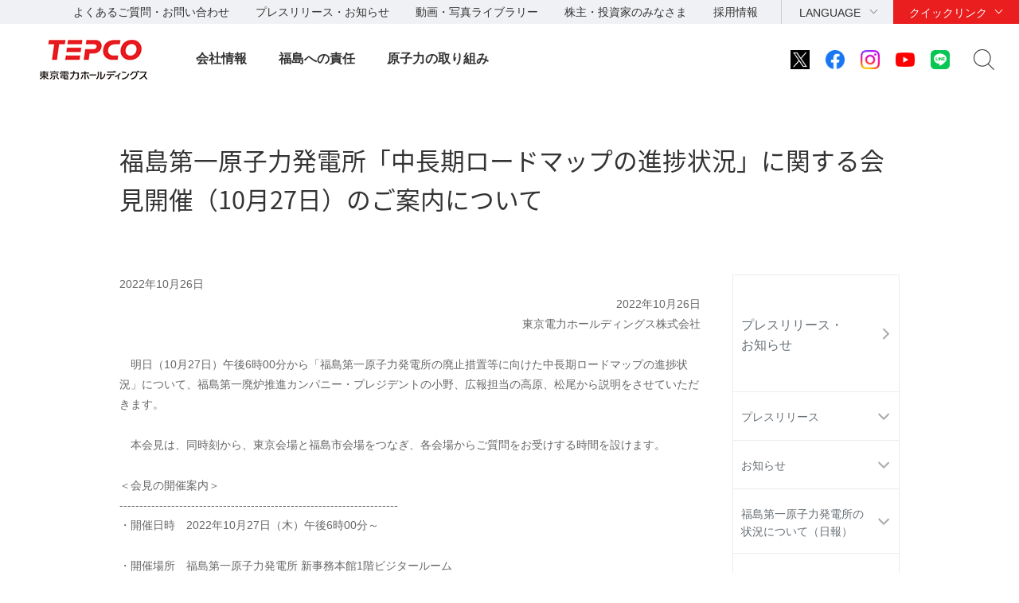

--- FILE ---
content_type: text/html
request_url: http://www.tepco.co.jp.cache.yimg.jp/press/mail/2022/1664139_9006.html
body_size: 8072
content:
<!DOCTYPE HTML>
<html lang="ja">
<head>
<meta http-equiv="X-UA-Compatible" content="IE=edge">
<meta charset="UTF-8">
<meta name="viewport" content="width=device-width">
<meta name="format-detection" content="telephone=no">
<meta name="description" content="報道関係各位一斉メール">
<meta name="keywords" content="報道関係各位一斉メール">
<title>福島第一原子力発電所「中長期ロードマップの進捗状況」に関する会見開催（10月27日）のご案内について｜報道関係各位一斉メール｜東京電力ホールディングス株式会社</title>
<link rel="apple-touch-icon-precomposed" href="/shared_hd/images/bookmark_icon.png">
<link rel="stylesheet" href="/shared_hd/css/import.css" media="all">
<!--[if lt IE 9]>
<link rel="stylesheet" type="text/css" href="/shared_hd/css/legacy.css" media="all">
<![endif]-->
<link rel="stylesheet" href="/shared_hd/css/print.css" media="print">
<script src="/shared_hd/js/jquery.js"></script>
<script src="/shared_hd/js/common.js"></script>
<!-- bxslider -->
<link rel="stylesheet" href="/shared_hd/css/jquery.bxslider.css">
<link rel="stylesheet" href="/shared_hd/css/jquery.bxslider_custom.css">
<script src="/shared_hd/js/jquery.bxslider.min.js"></script>
<script src="/shared_hd/js/bxSlider_ctrl.js"></script>
<!-- bxslider -->

<!-- modal -->
<link rel="stylesheet" href="/shared_hd/css/modal.css">
<script src="/shared_hd/js/jquery.magnific-popup.min.js"></script>
<script src="/shared_hd/js/magnific-popup-ctrl.js"></script>
<!-- modal -->

<!-- search -->
<script src="/shared_hd/js/popterm2_dev.js"></script>
<script src="/shared_hd/js/probo.js"></script>
<script src="/shared_hd/js/probo_mess.js"></script>
<script src="/shared_hd/js/probo_refine.js"></script>
<script src="/shared_hd/js/probo_sort.js"></script>
<script src="/shared_hd/js/search_ctrl_hd.js"></script>
<!-- search -->

<!-- new shared -->
<link rel="stylesheet" href="/hd/shared_files/css/head_foot.css" media="all">
<script src="/hd/shared_files/js/common.js"></script>
<script src="/hd/shared_files/js/head_foot.js"></script>
<!-- new shared -->

</head>
<body class=" localnav-vertical localnav-active-01-02-08">
<div id="fb-root"></div>
<script>(function(d, s, id) {
  var js, fjs = d.getElementsByTagName(s)[0];
  if (d.getElementById(id)) return;
  js = d.createElement(s); js.id = id;
  js.src = "//connect.facebook.net/en_US/sdk.js#xfbml=1&version=v2.4";
  fjs.parentNode.insertBefore(js, fjs);
}(document, 'script', 'facebook-jssdk'));</script>
<div id="content-all-wrapper">
<div id="content-all">
<div class="header-company-logo">
<h1><a href="/hd/"><img src="/hd/shared_files/images/logo_header.png" alt="東京電力ホールディングス" class="btn sp-hidden" /><img src="/hd/shared_files/images/logo_header-r2x.png" alt="東京電力ホールディングス" class="pc-hidden" /></a></h1>
</div><!--/.header-company-logo-->
<p class="menu-control-sp"><a href="javascript:void(0);"><span>menu</span></a></p>
<div id="content-head-wrapper">
  <div id="head-sub-wrapper">
    <div class="head-sub-container">
      <div class="sub-info-content">
        <div class="info-list">
          <ul>
            <li><a href="/faq/">よくあるご質問・お問い合わせ</a></li>
            <li><a href="/press/">プレスリリース・お知らせ</a></li>
            <li><a href="/library/">動画・写真ライブラリー</a></li>
            <li><a href="/about/ir/">株主・投資家のみなさま</a></li>
            <li><a href="/recruit/">採用情報</a></li>
          </ul>
        </div><!--/.info-list-->
      </div><!--/.sub-info-content-->
      <div class="head-quick-content">
        <div class="lang-select">
          <p><a class="lang-select-button" href="javascript:void(0);">LANGUAGE</a></p>
            <div class="lang-select-inner">
              <ul>
                <li class="current"><a href="/index-j.html">日本語</a></li>
                <li><a href="/en/hd/index-e.html">English</a></li>
              </ul>
            </div><!--/.lang-select-inner-->
          </div><!--/.lang-select-->
          <div class="quick-link">
            <p><a class="quick-link-button" href="javascript:void(0);">クイックリンク</a></p>
              <div class="quick-link-inner">
                <div class="service-wrapper">
                  <ul class="global-service">
                    <li><a href="/"><span>持株会社</span><img src="/hd/shared_files/images/logo_header_group_hd.png" alt="TEPCO 東京電力ホールディングス" class="btn"></a></li>
                    <li><a href="/fp/"><span>火力発電・燃料</span><img src="/hd/shared_files/images/logo_header_group_fp.png" alt="TEPCO 東京電力フュエル&パワー" class="btn"></a></li>
                    <li><a href="/pg/"><span>送電・配電</span><img src="/hd/shared_files/images/logo_header_group_pg.png" alt="東京電力パワーグリッド" class="btn"></a></li>
                    <li><a href="/ep/"><span>電気・ガス・くらし</span><img src="/hd/shared_files/images/logo_header_group_ep.png" alt="TEPCO 東京電力エナジーパートナー" class="btn"></a></li>
                    <li><a href="/rp/"><span>再生可能エネルギー</span><img src="/hd/shared_files/images/logo_header_group_rp.png" alt="TEPCO 東京電力リニューアブルパワー" class="btn"></a></li>
                  </ul>
                  <ul class="general-service-link">
                    <li class="quick-link01"><em><a href="/decommission/"><span>廃炉プロジェクト</span></a></em></li>
                    <li class="quick-link02"><em><a href="/about/esg/"><span>環境・社会・<br class="pc-hidden">ガバナンス</span></a></em></li>
                    <li class="quick-link03"><em><a href="https://www.kurashi.tepco.co.jp/" target="_blank"><span>くらしTEPCO web</span></a></em></li>
                    <li class="quick-link04"><em><a href="/ep/private/"><span>電気のご契約</span></a></em></li>
                    <li class="quick-link05"><em><a href="/ep/gas-jiyuuka/"><span>ガスのご契約</span></a></em></li>
                    <li class="quick-link06"><em><a href="/ep/private/moving/"><span>お引越し</span></a></em></li>
                    <li class="quick-link07"><em><a href="/ep/support/"><span>各種お手続き</span></a></em></li>
                    <li class="quick-link08"><em><a href="/forecast/"><span>でんき予報</span></a></em></li>
                    <li class="quick-link09"><em><a href="https://teideninfo.tepco.co.jp/" target="_blank"><span>停電情報</span></a></em></li>
                    <li class="quick-link11"><em><a href="/pg/company/summary/area-office/"><span>事業所一覧</span></a></em></li>
                    <li class="quick-link12"><em><a href="/pg/consignment/for-general/"><span>電気をご使用の<br class="pc-hidden">お客さま</span></a></em></li>
                    <li class="quick-link13"><em><a href="/ep/corporate/"><span>法人のお客さま<br>(エナジーパートナー)</span></a></em></li>
                    <li class="quick-link14"><em><a href="/pg/consignment/fit/"><span>再生可能エネルギーの<br class="sp-hidden">固定価格買取制度の手続き</span></a></em></li>
                    <li class="quick-link15"><em><a href="/about/procurement/"><span>資材調達</span></a></em></li>
                  </ul>
                </div><!--/.service-wrapper-->
                <p class="close"><a href="javascript:void(0);"><span class="close-txt">閉じる</span></a></p>
              </div><!--/.quick-link-inner-->
            </div><!--/.quick-link-->
          </div><!--/.head-quick-content-->
          <div class="sns-content">
            <ul>
              <li><a href="/twitter/"><img src="/hd/shared_files/images/icon_sns_x.png" alt="東京電力 公式Xアカウントのご案内ページへリンクします" class="btn"></a></li>
              <li><a href="https://www.facebook.com/OfficialTEPCO" target="_blank"><img src="/hd/shared_files/images/icon_sns_facebook.png" alt="facebook公式アカウントサイトへリンクします" class="btn"></a></li>
              <li><a href="https://www.instagram.com/tepco.official/" target="_blank"><img src="/hd/shared_files/images/icon_sns_instagram.png" alt="Instagram公式アカウントサイトへリンクします" class="btn"></a></li>
              <li><a href="https://www.youtube.com/user/TEPCOofficial" target="_blank"><img src="/hd/shared_files/images/icon_sns_youtube.png" alt="youtube公式アカウントサイトへリンクします" class="btn"></a></li>
              <li><a href="/line/"><img src="/hd/shared_files/images/icon_sns_line.png" alt="東京電力 公式LINEアカウントのご案内ページへリンクします" class="btn"></a></li>
            </ul>
          </div>
          <div class="site-search">
            <p class="site-search-button"><a href="javascript:void(0);">サイト内検索</a></p>
            <div class="site-search-inner">
              <form name="search_form" action="https://search-tepco.dga.jp/index-j.html" method="GET" onsubmit="return mysearch(this);">
                <input type="text" name="kw" value="" class="iSearchAssist" placeholder="キーワード">
                <input type="hidden" name="ie" value="u">
                <input type="hidden" name="company[]" value="ja_hd">
                <input type="hidden" name="company[]" value="ja_fp">
                <input type="hidden" name="company[]" value="ja_pg">
                <input type="hidden" name="company[]" value="ja_ep">
                <input type="hidden" name="company[]" value="ja_rp">
                <input class="seach-btn" type="submit" value="" >
              </form>
            </div><!--/.site-search-inner-->
          </div><!--/.site-search-->
        </div><!--/.head-sub-container-->
      </div><!--/#head-sub-wrapper-->
      <div id="content-nav-wrapper">
        <div class="content-nav-container">
          <ul class="global-nav">
<li class="global-nav01"><a href="javascript:void(0);" class="second-head">会社情報</a>
<div class="mega-drop only-lv3">
<div class="content-nav-container-inner">
<p class="site-menu-top sp-hidden"><span>会社情報</span></p>
<ul class="site-menu-parent no-child">
<li><a href="/about/corporateinfo/"><span>会社情報</span></a></li>
</ul>
<ul class="site-menu-parent no-child">
<li><a href="/about/fact_database/"><span>数表でみる東京電力</span></a></li>
</ul>
<ul class="site-menu-parent no-child">
<li><a href="/about/office/"><span>事業所一覧・事業所検索</span></a></li>
</ul>
<ul class="site-menu-parent no-child">
<li><a href="/about/power_station/"><span>発電所情報</span></a></li>
</ul>
<ul class="site-menu-parent no-child">
<li><a href="/about/ir/"><span>株主・投資家のみなさま</span></a></li>
</ul>
<ul class="site-menu-parent no-child">
<li><a href="/about/esg/"><span>環境・社会・ガバナンス（ESG）情報</span></a></li>
</ul>
<ul class="site-menu-parent no-child">
<li><a href="/about/procurement/"><span>資材調達</span></a></li>
</ul>
<ul class="site-menu-parent no-child">
<li><a href="/about/business_ethics/"><span>企業倫理、品質・安全監査について</span></a></li>
</ul>
<ul class="site-menu-parent no-child">
<li><a href="/about/institute/"><span>経営技術戦略研究所</span></a></li>
</ul>
<ul class="site-menu-parent no-child">
<li><a href="/about/about-dx/index-j.html"><span>DXの取組みについて</span></a></li>
</ul>
<p class="close"><a href="javascript:void(0);"><span class="close-txt">閉じる</span></a></p>
</div><!--/.content-nav-container-inner-->
</div><!--/.mega-drop-->
</li>
<li class="global-nav02"><a href="javascript:void(0);" class="second-head">福島への責任</a>
<div class="mega-drop">
<div class="content-nav-container-inner">
<p class="site-menu-top sp-hidden"><span>福島への責任</span></p>
<p class="site-menu-parent-control"><a href="javascript:void(0);">事故の総括</a></p>
<ul class="site-menu-parent">
<li><a href="/fukushima/review/"><span>事故の総括</span><span class="pc-hidden"> トップ</span></a>
<ul class="site-menu-child">
<li><a href="/fukushima/review/root_cause_analysis.html">事故の根本原因分析</a></li>
<li><a href="/nu/fukushima-np/outline/">福島第一原子力発電所事故の経過と教訓</a></li>
</ul>
</li>
</ul>
<p class="site-menu-parent-control"><a href="javascript:void(0);">福島復興への責任</a></p>
<ul class="site-menu-parent">
<li><a href="/fukushima_hq/"><span>福島復興への責任</span><span class="pc-hidden"> トップ</span></a>
<ul class="site-menu-child">
<li><a href="/fukushima_hq/compensation/">賠償</a></li>
<li><a href="/fukushima_hq/decontamination/">環境再生</a></li>
<li><a href="/fukushima_hq/reconstruction/">復興推進</a></li>
<li><a href="/fukushima_hq/about/">福島復興本社について</a></li>
<li><a href="/fukushima_hq/decommissioning_ac/">東京電力廃炉資料館</a></li>
<li><a href="/fukushima_hq/attention-j.html">詐欺にご注意ください</a></li>
</ul>
</li>
</ul>
<p class="site-menu-parent-control"><a href="javascript:void(0);">発見！ふくしま</a></p>
<ul class="site-menu-parent">
<li><a href="/fukushima-cp/"><span>発見！ふくしま</span><span class="pc-hidden"> トップ</span></a></li>
<li><a href="/fukushima-ds/index-j.html"><span>ホタテ応援隊</span></a></li>
</ul>
<p class="site-menu-parent-control"><a href="javascript:void(0);">廃炉プロジェクト</a></p>
<ul class="site-menu-parent w-100per">
<li><a href="/decommission/"><span>廃炉プロジェクト</span><span class="pc-hidden"> トップ</span></a>
<ul class="site-menu-child col-type3">
<li><a href="/decommission/project/">プロジェクト概要</a></li>
<li><a href="/decommission/progress/">廃炉作業の状況</a></li>
<li><a href="/decommission/information/">公表資料</a></li>
<li><a href="/decommission/data/">データ</a></li>
<li><a href="/decommission/visual/">ビジュアルコンテンツ</a></li>
<li><a href="/decommission/faq/">FAQ</a></li>
<li><a href="/decommission/progress/watertreatment/">処理水ポータルサイト</a></li>
</ul>
</li>
</ul>
<p class="close"><a href="javascript:void(0);"><span class="close-txt">閉じる</span></a></p>
</div><!--/.content-nav-container-inner-->
</div><!--/.mega-drop-->
</li>
<li class="global-nav03"><a href="/electricity/mechanism_and_facilities/power_generation/nuclear_power/" class="second-head">原子力の取り組み</a></li>
</ul>
</div><!--/.content-nav-container-->
</div><!--/#content-nav-wrapper-->
</div><!--/#content-head-wrapper-->
<script>
  (function(i,s,o,g,r,a,m){i['GoogleAnalyticsObject']=r;i[r]=i[r]||function(){
  (i[r].q=i[r].q||[]).push(arguments)},i[r].l=1*new Date();a=s.createElement(o),
  m=s.getElementsByTagName(o)[0];a.async=1;a.src=g;m.parentNode.insertBefore(a,m)
  })(window,document,'script','https://www.google-analytics.com/analytics.js','ga');
  ga('create', 'UA-84080913-1', 'auto');
  ga('send', 'pageview');
</script>
<div id="content-body-wrapper">
<div class="content-level1-wrapper">
<div class="local-nav-wrapper">
    <p class="list-control-sp"><a href="javascript:void(0);">プレスリリース・お知らせ</a></p>
    <div class="local-nav">
        <ul class="list-third">
            <li class="third01">
                <p class="third-head"><a href="/press/">プレスリリース・<br>お知らせ<span class="pc-none">トップ</span></a></p>
                <span class="hr-line">|</span>
                <ul class="list-fourth">
                    <li class="fourth01 first parent"><a href="javascript:void(0);">プレスリリース</a>
                        <ul class="list-fifth">
                            <li class="fifth12 first"><a href="/press/release/2026/">2026年</a></li>
                            <li class="fifth11"><a href="/press/release/2025/">2025年</a></li>
                            <li class="fifth10"><a href="/press/release/2024/">2024年</a></li>
                            <li class="fifth09"><a href="/press/release/2023/">2023年</a></li>
                            <li class="fifth08"><a href="/press/release/2022/">2022年</a></li>
                            <li class="fifth07 "><a href="/press/release/2021/">2021年</a></li>
                            <li class="fifth06"><a href="/press/release/2020/">2020年</a></li>
                            <li class="fifth05"><a href="/press/release/2019/">2019年</a></li>
                            <li class="fifth04"><a href="/press/release/2018/">2018年</a></li>
                            <li class="fifth03"><a href="/press/release/2017/">2017年</a></li>
                            <li class="fifth02"><a href="/press/release/2016/">2016年</a></li>
                            <li class="fifth01"><a href="/cc/press/indexold-j.html">過去のプレスリリース</a></li>
                        </ul>
                    </li>
                    <li class="fourth03 parent"><a href="javascript:void(0);">お知らせ</a>
                        <ul class="list-fifth">
                            <li class="fifth12 first"><a href="/press/news/2026/">2026年</a></li>
                            <li class="fifth11"><a href="/press/news/2025/">2025年</a></li>
                            <li class="fifth10"><a href="/press/news/2024/">2024年</a></li>
                            <li class="fifth09"><a href="/press/news/2023/">2023年</a></li>
                            <li class="fifth08"><a href="/press/news/2022/">2022年</a></li>
                            <li class="fifth07"><a href="/press/news/2021/">2021年</a></li>
                            <li class="fifth06"><a href="/press/news/2020/">2020年</a></li>
                            <li class="fifth05"><a href="/press/news/2019/">2019年</a></li>
                            <li class="fifth04"><a href="/press/news/2018/">2018年</a></li>
                            <li class="fifth03"><a href="/press/news/2017/">2017年</a></li>
                            <li class="fifth02"><a href="/press/news/2016/">2016年</a></li>
                            <li class="fifth01"><a href="/news/indexold-j.html">過去のお知らせ</a></li>
                        </ul>
                    </li>
                    <li class="fourth04 parent"><a href="javascript:void(0);">福島第一原子力発電所の<br>状況について（日報）</a>
                        <ul class="list-fifth">
                            <li class="fifth12 first"><a href="/press/report/2026/">2026年</a></li>
                            <li class="fifth11"><a href="/press/report/2025/">2025年</a></li>
                            <li class="fifth10"><a href="/press/report/2024/">2024年</a></li>
                            <li class="fifth09"><a href="/press/report/2023/">2023年</a></li>
                            <li class="fifth08"><a href="/press/report/2022/">2022年</a></li>
                            <li class="fifth07"><a href="/press/report/2021/">2021年</a></li>
                            <li class="fifth06"><a href="/press/report/2020/">2020年</a></li>
                            <li class="fifth05"><a href="/press/report/2019/">2019年</a></li>
                            <li class="fifth04"><a href="/press/report/2018/">2018年</a></li>
                            <li class="fifth03"><a href="/press/report/2017/">2017年</a></li>
                            <li class="fifth02"><a href="/press/report/2016/">2016年</a></li>
                            <li class="fifth01"><a href="/nu-news/indexold-j.html">過去の日報</a></li>
                        </ul>
                    </li>
                    <li class="fourth02 parent"><a href="javascript:void(0);">報道関係各位一斉メール</a>
                        <ul class="list-fifth">
                            <li class="fifth12 first"><a href="/press/mail/2026/">2026年</a></li>
                            <li class="fifth11"><a href="/press/mail/2025/">2025年</a></li>
                            <li class="fifth10"><a href="/press/mail/2024/">2024年</a></li>
                            <li class="fifth09"><a href="/press/mail/2023/">2023年</a></li>
                            <li class="fifth08 "><a href="/press/mail/2022/">2022年</a></li>
                            <li class="fifth07"><a href="/press/mail/2021/">2021年</a></li>
                            <li class="fifth06"><a href="/press/mail/2020/">2020年</a></li>
                            <li class="fifth05"><a href="/press/mail/2019/">2019年</a></li>
                            <li class="fifth04"><a href="/press/mail/2018/">2018年</a></li>
                            <li class="fifth03"><a href="/press/mail/2017/">2017年</a></li>
                            <li class="fifth02"><a href="/press/mail/2016/">2016年</a></li>
                            <li class="fifth01"><a href="/cc/press/indexold_ho-j.html">過去の情報</a></li>
                        </ul>
                    </li>
                    <li class="fourth05"><a href="https://www4.tepco.co.jp/cc/press/form/ik08_s-j.html">プレスリリースへの<br>ご意見・お問い合わせ</a>
                    </li>
                </ul>
            </li>
        </ul>


        <div class="local-nav-aside">
            <p class="doc-head">関連プレスリリース</p>
            <div class="category-wrapper">
                <ul>
                    <li><a href="/nu/f1-np/press_f1/">福島第一原子力発電所</a></li>
                    <li><a href="/nu/f2-np/press_f2/">福島第二原子力発電所</a></li>
                    <li><a href="/kk-np/data/press/">柏崎刈羽原子力発電所</a></li>
                    <li><a href="/aomori/press/">青森事業本部</a></li>
                </ul>
            </div>
            <!--/.category-wrapper-->

            <p class="doc-head">プレスリリース内検索</p>
            <div class="information-search">
                <form name="search_form" action="https://search-tepco.dga.jp/index-j.html" method="GET" onsubmit="return mysearch_press(this);">
                    <input type="text" name="kw" value="" class="iSearchAssist">
                    <input type="hidden" name="ie" value="u">
                    <input type="hidden" name="company[]" value="ja_hd">
                    <input type="hidden" name="company[]" value="ja_fp">
                    <input type="hidden" name="company[]" value="ja_pg">
                    <input type="hidden" name="company[]" value="ja_ep">
                    <input type="hidden" name="company[]" value="ja_rp">
                    <input type="hidden" name="filter_maincheck" value="on">
                    <input type="hidden" name="filter_radio" value="press">
                    <input type="hidden" name="cate[]" value="press">
                    <input type="hidden" name="cate[]" value="news">
                    <input class="seach-btn" type="submit" value="">
                </form>
            </div>
            <!--/.information-search-->
        </div>
        <!--/.local-nav-aside-->


    </div>
    <!--/.local-nav-->
</div>
<!--/.local-nav-wrapper--><div class="hdg-level1-wrapper">
<h1 class="hdg-level1">福島第一原子力発電所「中長期ロードマップの進捗状況」に関する会見開催（10月27日）のご案内について</h1>
</div><!--/.hdg-level1-wrapper-->
</div><!--/.content-level1-wrapper-->
<div id="content-body">
<div class="section">
<div class="edit-content">
<p class="edit-date">2022年10月26日</p>
<p style="text-align: right;">2022年10月26日<br>
東京電力ホールディングス株式会社</p>

<p>　明日（10月27日）午後6時00分から「福島第一原子力発電所の廃止措置等に向けた中長期ロードマップの進捗状況」について、福島第一廃炉推進カンパニー・プレジデントの小野、広報担当の高原、松尾から説明をさせていただきます。</p>

<p>　本会見は、同時刻から、東京会場と福島市会場をつなぎ、各会場からご質問をお受けする時間を設けます。</p>

<p>＜会見の開催案内＞<br>
----------------------------------------------------------------------<br>
・開催日時　2022年10月27日（木）午後6時00分～</p>

<p>・開催場所　福島第一原子力発電所 新事務本館1階ビジタールーム<br>
　　　　　　[ 開催時刻2時間前（午後4時00分）までに、社名・人数をご連絡の上、<br>
　　　　　　　送迎車出発時刻（午後5時15分）までに東京電力廃炉資料館（福島県双葉<br>
　　　　　　　郡富岡町）にお集まり願います。]</p>

<p>・会見者　　福島第一廃炉推進カンパニー・プレジデント　兼　廃炉・汚染水対策最高責任者<br>
　　　　　　　　　　　　　　　　　　　　　　　　　　　小野 明（おの あきら）<br>
　　　　　　福島第一廃炉推進カンパニー・広報担当　　　高原 憲一（たかはら けんいち）<br>
　　　　　　　　　　　　　　　　　　　　　　　　　　　松尾 桂介（まつお けいすけ）</p>

<p>・内　容　　中長期ロードマップの進捗状況</p>

<p>・中継場所　東京会場：本社本館１階会見室（千代田区内幸町1-1-3）<br>
　　　　　　（午後5時30分から受付開始）</p>

<p>　　　　　　福島市会場：千代田生命福島ビル2階会議室（福島市大町5-2）<br>
　　　　　　（同会場において午後4時45分から経済産業省資源エネルギー庁によるブリーフィングが<br>
　　　　　　　開催されますので、午後4時15分から受付開始）</p>

<p>　留意事項<br>
　・新型コロナウイルス感染予防のため、過去2週間において、以下ａ～ｅに一つでも<br>
　　当てはまる方につきましては、大変申し訳ございませんが、ご参加を自粛頂きます<br>
　　ようお願いいたします。<br>
　　ａ．政府およびお住まいの都道府県が求める「新しい生活様式」を守れなかった方。<br>
　　ｂ．上記の「新しい生活様式」を守れなかった方が同居するご家族にいる方。<br>
　　ｃ．接待を伴う飲食店・カラオケ・ライブハウスなど、過去にクラスターが発生し<br>
　　　　ているような施設・3密のある場所（マスク無しで人との距離が1ｍ未満・15分<br>
　　　　以上接触が目安）に行かれた方。<br>
　　ｄ．海外渡航歴がある方。<br>
　　ｅ．発熱がある方（37.5℃以上）。<br>
　・各会場入室時におかれましては、感染発生の抑制対策（手指消毒、咳エチケット<br>
　　でのマスク着用、非接触型体温計計測等）を遵守下さい。<br>
　・記者間の席間隔をあけるなど、クラスター発生抑制策を講じます。<br>
　　ただし、屋内環境であり、空間への飛沫滞留による感染リスクはゼロではないこ<br>
　　とから、当社社員および皆さまの健康と安全を守るためにも、会場運営につきま<br>
　　しては、皆さまのご理解・ご協力をお願いいたします。<br>
　・感染発生のリスクをなるべく小さくする観点から、一社で複数名の参加は可能な<br>
　　限りご遠慮いただきますようお願いいたします。また、発熱等体調不良の方につ<br>
　　きましても、参加をご遠慮いただきますようお願いいたします。</p>

<p>　ご不便をおかけし恐れ入りますが、上記運用となりますこと、引き続き、皆さまの<br>
　ご理解・ご協力をお願い申し上げます。</p>

<p>　引き続き、廃炉推進カンパニーの公表内容に関するお問合せは、以下で承ります。</p>

<p>　　本社お問合せ先：福島第一廃炉推進カンパニー<br>
　　　　　　　　　　廃炉コミュニケーションセンター　報道第二グループ<br>
　　　　　電話番号：03-6373-1111（代表）</p>

<p>----------------------------------------------------------------------</p>

<p style="text-align: right;">以　上</p>
</div><!--/edit-content-->
</div><!--/section-->
<div class="section">
<div class="local-nav-aside">
<p class="doc-head">関連プレスリリース</p>
<div class="category-wrapper">
<ul>
<li><a href="/nu/f1-np/press_f1/">福島第一原子力発電所</a></li>
<li><a href="/nu/f2-np/press_f2/">福島第二原子力発電所</a></li>
<li><a href="/kk-np/data/press/">柏崎刈羽原子力発電所</a></li>
<li><a href="/aomori/press/">青森事業本部</a></li>
</ul>
</div><!--/.category-wrapper-->

<p class="doc-head">プレスリリース内検索</p>
<div class="information-search">
<form name="search_form" action="https://search-tepco.dga.jp/index-j.html" method="GET" onsubmit="return mysearch_press(this);">
    <input type="text" name="kw" value="" class="iSearchAssist">
    <input type="hidden" name="ie" value="u">
    <input type="hidden" name="company[]" value="ja_hd">
    <input type="hidden" name="company[]" value="ja_fp">
    <input type="hidden" name="company[]" value="ja_pg">
    <input type="hidden" name="company[]" value="ja_ep">
    <input type="hidden" name="company[]" value="ja_rp">
    <input type="hidden" name="filter_maincheck" value="on">
    <input type="hidden" name="filter_radio" value="press">
    <input type="hidden" name="cate[]" value="press">
    <input type="hidden" name="cate[]" value="news">
    <input class="seach-btn" type="submit" value="">
</form>
</div><!--/.information-search-->
</div><!--/.local-nav-aside-->
</div><!--/.section-->
</div><!--/content-body-->
</div><!--/#content-body-wrapper-->
<div id="content-foot-support">
<p class="content-body-top"><a href="#content-all-wrapper">ページの先頭へ戻ります</a></p>
<div class="bred-crumb-wrapper">
<ol itemscope itemtype="http://schema.org/BreadcrumbList">
<li class="home" itemprop="itemListElement" itemscope itemtype="http://schema.org/ListItem"><a itemprop="item" href="/"><span itemprop="name">HOME</span></a><meta itemprop="position" content="1"></li><li itemprop="itemListElement" itemscope itemtype="http://schema.org/ListItem"><a itemprop="item" href="/press/index-j.html"><span itemprop="name">リリース・お知らせ一覧</span></a><meta itemprop="position" content="2"></li><li itemprop="itemListElement" itemscope itemtype="http://schema.org/ListItem"><a itemprop="item" href="/press/mail/index-j.html"><span itemprop="name">報道関係各位一斉メール</span></a><meta itemprop="position" content="3"></li><li itemprop="itemListElement" itemscope itemtype="http://schema.org/ListItem"><a itemprop="item" href="/press/mail/2022/index-j.html"><span itemprop="name">報道関係各位一斉メール2022年一覧</span></a><meta itemprop="position" content="4"></li>
<li><span>福島第一原子力発電所「中長期ロードマップの進捗状況」に関する会見開催（10月27日）のご案内について</span></li></ol>
</div><!--/.bred-crumb-wrapper-->
</div><!--/#content-foot-support-->
<!--SiteStratos Version 2.0-->
<script type="text/javascript"><!--

var _ANid = "tepco";

var _ANprt = (document.location.protocol=="https:"?"https://www4.tepco.co.jp/common_files/js/":"https://www.tepco.co.jp/common_files/js/");
var _ANsrc = "ss_tepco.js";
document.write(unescape('%3Cscr'+'ipt type="text/javascript" src="'+_ANprt+_ANsrc+'"%3E%3C/scr'+'ipt%3E'));
//--></script>
<noscript><ins><img src="//a5.ogt.jp/plog?id=tepco&guid=ON" width="2" height="1" alt="" /></ins></noscript>
<!--END OF SiteStratos-->

<!--SiteStratos HM Version 2.0-->
<script type="text/javascript"><!--
var _ANprt = (document.location.protocol=="https:"?"https://www4.tepco.co.jp/common_files/js/":"https://www.tepco.co.jp/common_files/js/");
var _ANsrc = "ss_tepco_hm.js";
document.write(unescape('%3Cscr'+'ipt type="text/javascript" src="'+_ANprt+_ANsrc+'"%3E%3C/scr'+'ipt%3E'));
//--></script>
<!--END OF HM SiteStratos -->
<div id="content-foot-wrapper">
<div class="content-foot-container">
<ul class="global-service">
<li><a href="/"><span>持株会社</span><img src="/hd/shared_files/images/logo_footer_group_hd.png" alt="TEPCO 東京電力ホールディングス" class="btn"></a></li>
<li><a href="/fp/"><span>火力発電・燃料</span><img src="/hd/shared_files/images/logo_footer_group_fp.png" alt="TEPCO 東京電力フュエル&パワー" class="btn"></a></li>
<li><a href="/pg/"><span>送電・配電</span><img src="/hd/shared_files/images/logo_footer_group_pg.png" alt="東京電力パワーグリッド" class="btn"></a></li>
<li><a href="/ep/"><span>電気・ガス・くらし</span><img src="/hd/shared_files/images/logo_footer_group_ep.png" alt="TEPCO 東京電力エナジーパートナー" class="btn"></a></li>
<li><a href="/rp/"><span>再生可能エネルギー</span><img src="/hd/shared_files/images/logo_footer_group_rp.png" alt="TEPCO 東京電力リニューアブルパワー" class="btn"></a></li>
</ul>
<div class="sns-content">
<dl>
<dt>公式アカウント：</dt>
<dd>
<ul>
<li><a href="/twitter/"><img src="/hd/shared_files/images/icon_sns_x.png" alt="東京電力 公式Xアカウントのご案内ページへリンクします" class="btn"></a></li>
<li><a href="https://www.facebook.com/OfficialTEPCO" target="_blank"><img src="/hd/shared_files/images/icon_sns_facebook.png" alt="facebook公式アカウントサイトへリンクします" class="btn"></a></li>
<li><a href="https://www.instagram.com/tepco.official/" target="_blank"><img src="/hd/shared_files/images/icon_sns_instagram.png" alt="Instagram公式アカウントサイトへリンクします" class="btn"></a></li>
<li><a href="https://www.youtube.com/user/TEPCOofficial" target="_blank"><img src="/hd/shared_files/images/icon_sns_youtube.png" alt="youtube公式アカウントサイトへリンクします" class="btn"></a></li>
<li><a href="/line/"><img src="/hd/shared_files/images/icon_sns_line.png" alt="東京電力 公式LINEアカウントのご案内ページへリンクします" class="btn"></a></li>
</ul>
</dd>
</dl>
</div><!--/.sns-content-->
<div class="utility-content">
<ul>
<li><a href="/sitemap/">サイトマップ</a></li>
<li><a href="/legal/">サイトのご利用にあたって</a></li>
<li><a href="/privacypolicy/">当社の個人情報の取扱いについて</a></li>
<li><a href="/attention/">ご注意ください</a></li>
</ul>
<p class="copyright">&copy; Tokyo Electric Power Company Holdings, Inc.</p>
</div><!--/.utility-content-->
</div><!--/.content-foot-container-->
</div><!--/#content-foot-wrapper-->
<script type="text/javascript" src="https://cache.dga.jp/s/tepco2/search_tool_n3.js"></script>
</div><!--/#content-all-->
</div><!--/#content-all-wrapper-->
</body>
</html>

--- FILE ---
content_type: application/javascript
request_url: http://www.tepco.co.jp.cache.yimg.jp/shared_hd/js/probo_sort.js
body_size: 184
content:
(function(ProboJs) {ProboJs.input.sort = {
    1:{
        "sorts":[
        // edit here
        {label:"HD用",      value:"int-11:z,wordweight:z,weight:a"}
       ,{label:"PGC用",     value:"int-12:z,wordweight:z,weight:a"}
       ,{label:"FPC用",     value:"int-13:z,wordweight:z,weight:a"}
       ,{label:"CSC用",     value:"int-14:z,wordweight:z,weight:a"}

        ]
    }
};})(ProboJs);